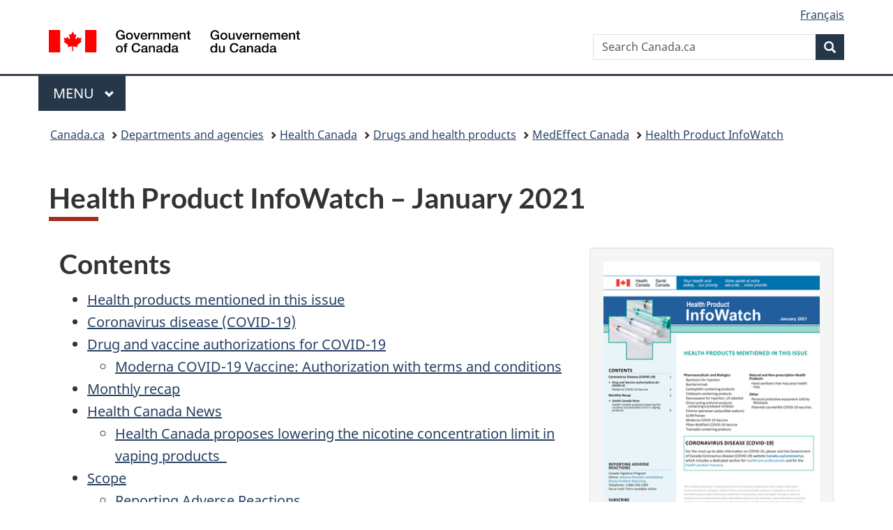

--- FILE ---
content_type: text/html;charset=utf-8
request_url: https://www.canada.ca/en/health-canada/services/drugs-health-products/medeffect-canada/health-product-infowatch/january-2021.html
body_size: 13101
content:
<!doctype html>


<html class="no-js" dir="ltr" lang="en" xmlns="http://www.w3.org/1999/xhtml">

<head prefix="og: http://ogp.me/ns#">
    
<meta http-equiv="X-UA-Compatible" content="IE=edge"/>
<meta charset="utf-8"/>
<title>Health Product InfoWatch – January 2021 - Canada.ca</title>
<meta content="width=device-width,initial-scale=1" name="viewport"/>


	<link rel="schema.dcterms" href="http://purl.org/dc/terms/"/>
	<link rel="canonical" href="https://www.canada.ca/en/health-canada/services/drugs-health-products/medeffect-canada/health-product-infowatch/january-2021.html"/>
    <link rel="alternate" hreflang="en" href="https://www.canada.ca/en/health-canada/services/drugs-health-products/medeffect-canada/health-product-infowatch/january-2021.html"/>
	
        <link rel="alternate" hreflang="fr" href="https://www.canada.ca/fr/sante-canada/services/medicaments-produits-sante/medeffet-canada/infovigilance-produits-sante/janvier-2021.html"/>
	
	
		<meta name="description" content="Provides clinically relevant safety information on pharmaceuticals, biologics, medical devices and natural health products for health care professionals
"/>
	
	
		<meta name="keywords" content="infowatch, health products, advisories
"/>
	
	
		<meta name="author" content="Health Canada"/>
	
	
		<meta name="dcterms.title" content="Health Product InfoWatch – January 2021"/>
	
	
		<meta name="dcterms.description" content="Provides clinically relevant safety information on pharmaceuticals, biologics, medical devices and natural health products for health care professionals
"/>
	
	
		<meta name="dcterms.creator" content="Health Canada"/>
	
	
	
		<meta name="dcterms.language" title="ISO639-2/T" content="eng"/>
	
	
	
		<meta name="dcterms.issued" title="W3CDTF" content="2022-07-04"/>
	
	
		<meta name="dcterms.modified" title="W3CDTF" content="2022-07-11"/>
	
	
	
		<meta name="dcterms.spatial" content="Canada"/>
	
	
		<meta name="dcterms.type" content="transparency - other;education and awareness"/>
	
	
	
	
	
		<meta name="dcterms.identifier" content="Health_Canada"/>
	
	
	
        



	<meta prefix="fb: https://www.facebook.com/2008/fbml" property="fb:pages" content="378967748836213, 160339344047502, 184605778338568, 237796269600506, 10860597051, 14498271095, 209857686718, 160504807323251, 111156792247197, 113429762015861, 502566449790031, 312292485564363, 1471831713076413, 22724568071, 17294463927, 1442463402719857, 247990812241506, 730097607131117, 1142481292546228, 1765602380419601, 131514060764735, 307780276294187, 427238637642566, 525934210910141, 1016214671785090, 192657607776229, 586856208161152, 1146080748799944, 408143085978521, 490290084411688, 163828286987751, 565688503775086, 460123390028, 318424514044, 632493333805962, 370233926766473, 173004244677, 1562729973959056, 362400293941960, 769857139754987, 167891083224996, 466882737009651, 126404198009505, 135409166525475, 664638680273646, 169011506491295, 217171551640146, 182842831756930, 1464645710444681, 218822426028, 218740415905, 123326971154939, 125058490980757, 1062292210514762, 1768389106741505, 310939332270090, 285960408117397, 985916134909087, 655533774808209, 1522633664630497, 686814348097821, 230798677012118, 320520588000085, 103201203106202, 273375356172196, 61263506236, 353102841161, 1061339807224729, 1090791104267764, 395867780593657, 1597876400459657, 388427768185631, 937815283021844, 207409132619743, 1952090675003143, 206529629372368, 218566908564369, 175257766291975, 118472908172897, 767088219985590, 478573952173735, 465264530180856, 317418191615817, 428040827230778, 222493134493922, 196833853688656, 194633827256676, 252002641498535, 398018420213195, 265626156847421, 202442683196210, 384350631577399, 385499078129720, 178433945604162, 398240836869162, 326182960762584, 354672164565195, 375081249171867, 333050716732105, 118996871563050, 240349086055056, 119579301504003, 185184131584797, 333647780005544, 306255172770146, 369589566399283, 117461228379000, 349774478396157, 201995959908210, 307017162692056, 145928592172074, 122656527842056">


	


    


	<script src="//assets.adobedtm.com/be5dfd287373/abb618326704/launch-3eac5e076135.min.js"></script>










<link rel="stylesheet" href="https://use.fontawesome.com/releases/v5.15.4/css/all.css" integrity="sha256-mUZM63G8m73Mcidfrv5E+Y61y7a12O5mW4ezU3bxqW4=" crossorigin="anonymous"/>
<script blocking="render" src="/etc/designs/canada/wet-boew/js/gcdsloader.min.js"></script>
<link rel="stylesheet" href="/etc/designs/canada/wet-boew/css/theme.min.css"/>
<link href="/etc/designs/canada/wet-boew/assets/favicon.ico" rel="icon" type="image/x-icon"/>
<noscript><link rel="stylesheet" href="/etc/designs/canada/wet-boew/css/noscript.min.css"/></noscript>







                              <script>!function(a){var e="https://s.go-mpulse.net/boomerang/",t="addEventListener";if("False"=="True")a.BOOMR_config=a.BOOMR_config||{},a.BOOMR_config.PageParams=a.BOOMR_config.PageParams||{},a.BOOMR_config.PageParams.pci=!0,e="https://s2.go-mpulse.net/boomerang/";if(window.BOOMR_API_key="KBFUZ-C9D7G-RB8SX-GRGEN-HGMC9",function(){function n(e){a.BOOMR_onload=e&&e.timeStamp||(new Date).getTime()}if(!a.BOOMR||!a.BOOMR.version&&!a.BOOMR.snippetExecuted){a.BOOMR=a.BOOMR||{},a.BOOMR.snippetExecuted=!0;var i,_,o,r=document.createElement("iframe");if(a[t])a[t]("load",n,!1);else if(a.attachEvent)a.attachEvent("onload",n);r.src="javascript:void(0)",r.title="",r.role="presentation",(r.frameElement||r).style.cssText="width:0;height:0;border:0;display:none;",o=document.getElementsByTagName("script")[0],o.parentNode.insertBefore(r,o);try{_=r.contentWindow.document}catch(O){i=document.domain,r.src="javascript:var d=document.open();d.domain='"+i+"';void(0);",_=r.contentWindow.document}_.open()._l=function(){var a=this.createElement("script");if(i)this.domain=i;a.id="boomr-if-as",a.src=e+"KBFUZ-C9D7G-RB8SX-GRGEN-HGMC9",BOOMR_lstart=(new Date).getTime(),this.body.appendChild(a)},_.write("<bo"+'dy onload="document._l();">'),_.close()}}(),"".length>0)if(a&&"performance"in a&&a.performance&&"function"==typeof a.performance.setResourceTimingBufferSize)a.performance.setResourceTimingBufferSize();!function(){if(BOOMR=a.BOOMR||{},BOOMR.plugins=BOOMR.plugins||{},!BOOMR.plugins.AK){var e=""=="true"?1:0,t="",n="aocxlvqcc2txg2llehfq-f-2be91a271-clientnsv4-s.akamaihd.net",i="false"=="true"?2:1,_={"ak.v":"39","ak.cp":"780901","ak.ai":parseInt("231651",10),"ak.ol":"0","ak.cr":9,"ak.ipv":4,"ak.proto":"h2","ak.rid":"b535d3d","ak.r":51208,"ak.a2":e,"ak.m":"dscb","ak.n":"essl","ak.bpcip":"3.133.117.0","ak.cport":53948,"ak.gh":"23.209.83.25","ak.quicv":"","ak.tlsv":"tls1.3","ak.0rtt":"","ak.0rtt.ed":"","ak.csrc":"-","ak.acc":"","ak.t":"1768628683","ak.ak":"hOBiQwZUYzCg5VSAfCLimQ==[base64]/XgLK3qjAs5r/u6Gj4iRLtcYaTixbOzMU4Leob/ff5UHtSjViAKAuqSBQhd9CS06TVZyVBjiO+60NPcoR6ev/OEjUyE8ZgZNjmJw0PF5La8dq6k7u1/TIuytdnMNXqP9DX+1lGhcZ2YbZ5hIzRweMXp52jWQogu7WdaItxaFJ+iiqyd0eS73XXvS/6uOlxRovz10hDCORZk=","ak.pv":"820","ak.dpoabenc":"","ak.tf":i};if(""!==t)_["ak.ruds"]=t;var o={i:!1,av:function(e){var t="http.initiator";if(e&&(!e[t]||"spa_hard"===e[t]))_["ak.feo"]=void 0!==a.aFeoApplied?1:0,BOOMR.addVar(_)},rv:function(){var a=["ak.bpcip","ak.cport","ak.cr","ak.csrc","ak.gh","ak.ipv","ak.m","ak.n","ak.ol","ak.proto","ak.quicv","ak.tlsv","ak.0rtt","ak.0rtt.ed","ak.r","ak.acc","ak.t","ak.tf"];BOOMR.removeVar(a)}};BOOMR.plugins.AK={akVars:_,akDNSPreFetchDomain:n,init:function(){if(!o.i){var a=BOOMR.subscribe;a("before_beacon",o.av,null,null),a("onbeacon",o.rv,null,null),o.i=!0}return this},is_complete:function(){return!0}}}}()}(window);</script></head>

<body vocab="http://schema.org/" typeof="WebPage" resource="#wb-webpage" class="">

    




    
        
        
        <div class="newpar new section">

</div>

    
        
        
        <div class="par iparys_inherited">

    
    
    
    
        
        
        <div class="global-header"><nav><ul id="wb-tphp">
	<li class="wb-slc"><a class="wb-sl" href="#wb-cont">Skip to main content</a></li>
	<li class="wb-slc"><a class="wb-sl" href="#wb-info">Skip to &#34;About government&#34;</a></li>
	
</ul></nav>

<header>
	<div id="wb-bnr" class="container">
		<div class="row">
			
			<section id="wb-lng" class="col-xs-3 col-sm-12 pull-right text-right">
    <h2 class="wb-inv">Language selection</h2>
    <div class="row">
        <div class="col-md-12">
            <ul class="list-inline mrgn-bttm-0">
                <li>
                    <a lang="fr" href="/fr/sante-canada/services/medicaments-produits-sante/medeffet-canada/infovigilance-produits-sante/janvier-2021.html">
                        
                            <span class="hidden-xs" translate="no">Fran&ccedil;ais</span>
                            <abbr title="Fran&ccedil;ais" class="visible-xs h3 mrgn-tp-sm mrgn-bttm-0 text-uppercase" translate="no">fr</abbr>
                        
                        
                    </a>
                </li>
                
                
            </ul>
        </div>
    </div>
</section>
				<div class="brand col-xs-9 col-sm-5 col-md-4" property="publisher" resource="#wb-publisher" typeof="GovernmentOrganization">
					
                    
					
						
						<a href="/en.html" property="url">
							<img src="/etc/designs/canada/wet-boew/assets/sig-blk-en.svg" alt="Government of Canada" property="logo"/>
							<span class="wb-inv"> /
								
								<span lang="fr">Gouvernement du Canada</span>
							</span>
						</a>
					
					<meta property="name" content="Government of Canada"/>
					<meta property="areaServed" typeof="Country" content="Canada"/>
					<link property="logo" href="/etc/designs/canada/wet-boew/assets/wmms-blk.svg"/>
				</div>
				<section id="wb-srch" class="col-lg-offset-4 col-md-offset-4 col-sm-offset-2 col-xs-12 col-sm-5 col-md-4">
					<h2>Search</h2>
					
<form action="/en/sr/srb.html" method="get" name="cse-search-box" role="search">
	<div class="form-group wb-srch-qry">
		
		    <label for="wb-srch-q" class="wb-inv">Search Canada.ca</label>
			<input id="wb-srch-q" list="wb-srch-q-ac" class="wb-srch-q form-control" name="q" type="search" value="" size="34" maxlength="170" placeholder="Search Canada.ca"/>
		    
		

		<datalist id="wb-srch-q-ac">
		</datalist>
	</div>
	<div class="form-group submit">
	<button type="submit" id="wb-srch-sub" class="btn btn-primary btn-small" name="wb-srch-sub"><span class="glyphicon-search glyphicon"></span><span class="wb-inv">Search</span></button>
	</div>
</form>

				</section>
		</div>
	</div>
	<hr/>
	
	<div class="container"><div class="row">
		
        <div class="col-md-8">
        <nav class="gcweb-menu" typeof="SiteNavigationElement">
		<h2 class="wb-inv">Menu</h2>
		<button type="button" aria-haspopup="true" aria-expanded="false"><span class="wb-inv">Main </span>Menu <span class="expicon glyphicon glyphicon-chevron-down"></span></button>
<ul role="menu" aria-orientation="vertical" data-ajax-replace="/content/dam/canada/sitemenu/sitemenu-v2-en.html">
	<li role="presentation"><a role="menuitem" tabindex="-1" href="https://www.canada.ca/en/services/jobs.html">Jobs and the workplace</a></li>
	<li role="presentation"><a role="menuitem" tabindex="-1" href="https://www.canada.ca/en/services/immigration-citizenship.html">Immigration and citizenship</a></li>
	<li role="presentation"><a role="menuitem" tabindex="-1" href="https://travel.gc.ca/">Travel and tourism</a></li>
	<li role="presentation"><a role="menuitem" tabindex="-1" href="https://www.canada.ca/en/services/business.html">Business and industry</a></li>
	<li role="presentation"><a role="menuitem" tabindex="-1" href="https://www.canada.ca/en/services/benefits.html">Benefits</a></li>
	<li role="presentation"><a role="menuitem" tabindex="-1" href="https://www.canada.ca/en/services/health.html">Health</a></li>
	<li role="presentation"><a role="menuitem" tabindex="-1" href="https://www.canada.ca/en/services/taxes.html">Taxes</a></li>
	<li role="presentation"><a role="menuitem" tabindex="-1" href="https://www.canada.ca/en/services/environment.html">Environment and natural resources</a></li>
	<li role="presentation"><a role="menuitem" tabindex="-1" href="https://www.canada.ca/en/services/defence.html">National security and defence</a></li>
	<li role="presentation"><a role="menuitem" tabindex="-1" href="https://www.canada.ca/en/services/culture.html">Culture, history and sport</a></li>
	<li role="presentation"><a role="menuitem" tabindex="-1" href="https://www.canada.ca/en/services/policing.html">Policing, justice and emergencies</a></li>
	<li role="presentation"><a role="menuitem" tabindex="-1" href="https://www.canada.ca/en/services/transport.html">Transport and infrastructure</a></li>
	<li role="presentation"><a role="menuitem" tabindex="-1" href="https://www.international.gc.ca/world-monde/index.aspx?lang=eng">Canada and the world</a></li>
	<li role="presentation"><a role="menuitem" tabindex="-1" href="https://www.canada.ca/en/services/finance.html">Money and finances</a></li>
	<li role="presentation"><a role="menuitem" tabindex="-1" href="https://www.canada.ca/en/services/science.html">Science and innovation</a></li>
	<li role="presentation"><a role="menuitem" tabindex="-1" href="https://www.canada.ca/en/services/life-events.html">Manage life events</a></li>
</ul>

		
        </nav>   
        </div>
		
		
		
    </div></div>
	
		<nav id="wb-bc" property="breadcrumb"><h2 class="wb-inv">You are here:</h2><div class="container"><ol class="breadcrumb">
<li><a href='/en.html'>Canada.ca</a></li>
<li><a href='/en/government/dept.html'>Departments and agencies</a></li>
<li><a href='/en/health-canada.html'>Health Canada</a></li>
<li><a href='/en/health-canada/services/drugs-health-products.html'>Drugs and health products</a></li>
<li><a href='/en/health-canada/services/drugs-health-products/medeffect-canada.html'>MedEffect Canada</a></li>
<li><a href='/en/health-canada/services/drugs-health-products/medeffect-canada/health-product-infowatch.html'>Health Product InfoWatch</a></li>
</ol></div></nav>


	

  
</header>
</div>

    

</div>

    




	



    
    

    
    
        <main property="mainContentOfPage" resource="#wb-main" typeof="WebPageElement" class="container">
            
            <div class="mwstitle section">

    <h1 property="name" id="wb-cont" dir="ltr">
Health Product InfoWatch – January 2021</h1>
	</div>
<div class="mwsgeneric-base-html parbase section">



    <div class="col-md-4 pull-right">
  <div class="well">
    <figure> <img src="/content/dam/hc-sc/images/services/drugs-health-products/medeffect-canada/health-product-infowatch/january-2021/january-2021-eng.jpg" alt="thumbnail" class="img-responsive hidden-sm hidden-xs mrgn-bttm-lg">
      <figcaption>
        <p><a href="/content/dam/hc-sc/documents/services/drugs-health-products/medeffect-canada/health-product-infowatch/january-2021/hpiw-ivps_2021-01-eng.pdf" rel="external">Download in PDF format</a><br>
          (381 KB, 6 pages)</p>
      </figcaption>
    </figure>
    <p>Health Products and Food Branch<br><a href="/en/health-canada/corporate/about-health-canada/branches-agencies/health-products-food-branch/marketed-health-products-directorate.html">Marketed Health Products Directorate</a><br><a href="/en/health-canada/services/drugs-health-products/medeffect-canada/health-product-infowatch.html">Health Product InfoWatch Editorial Team</a></p>
    <p><strong>ISSN:</strong> 2368-8025<br><strong>Cat.: </strong>H167-1E-PDF<br><strong>Pub.:</strong> 200000 </p>
    <p><strong>Organization:</strong> <a href="/en/services/health.html">Health Canada</a> </p>
  </div>
</div>
<div class="col-md-auto">
  <h2>Contents</h2>
  <ul>
    <li><a href="#a1">Health products mentioned in this issue</a> </li>
    <li><a href="#a2">Coronavirus disease (COVID-19)</a></li>
    <li><a href="#a3">Drug  and vaccine authorizations for COVID-19</a>
      <ul>
        <li><a href="#moderna">Moderna COVID-19 Vaccine: Authorization with terms and conditions</a></li>
      </ul>
    </li>
    <li><a href="#a4">Monthly recap </a></li>
    <li><a href="#a5">Health Canada News</a>
      <ul>
        <li><a href="#lower-nicotine">Health Canada proposes lowering  the nicotine concentration limit in vaping products&nbsp; </a>&nbsp;</li>
      </ul>
    </li>
    <li><a href="#a6">Scope </a>
      <ul>
        <li><a href="#reporting">Reporting Adverse Reactions</a></li>
      </ul>
    </li>
    <li><a href="#a7">Helpful links</a></li>
    <li><a href="#a8">Suggestions?</a></li>
    <li><a href="#a9">Copyright</a></li>
  </ul>
  <h2 id="a1">Health products mentioned in this  issue</h2>
  <h3>Pharmaceuticals and biologics</h3>
  <ul class="list-unstyled">
    <li> <a href="#bacitracin">Bacitracin for Injection</a></li>
    <li> <a href="#bamlanivimab">Bamlanivimab</a></li>
    <li><a href="#carboplatin">Carboplatin-containing products</a></li>
    <li><a href="#clobazam">Clobazam-containing products</a></li>
    <li><a href="#dexrazoxane">Dexrazoxane for Injection, US-labelled</a></li>
    <li><a href="#direct-acting-antiviral">Direct-acting antiviral products  containing a protease inhibitor</a></li>
    <li><a href="#elmiron">Elmiron (pentosan polysulfate sodium)</a></li>
    <li><a href="#gum">GUM Paroex</a></li>
    <li><a href="#moderna2">Moderna COVID-19 Vaccine </a></li>
    <li><a href="#pfizer">Pfizer-BioNTech  COVID-19 Vaccine</a></li>
    <li><a href="#tramadol">Tramadol-containing products</a></li>
  </ul>
  <h3>Natural and Non-prescription Health Products</h3>
  <ul class="list-unstyled">
    <li><a href="#hand-sanitizers">Hand sanitizers that may pose health risks </a></li>
  </ul>
  <h3>Other</h3>
  <ul class="list-unstyled">
    <li> <a href="#ppe">Personal protective equipment sold by  Maskopia</a></li>
    <li><a href="#counterfeit">Potential counterfeit  COVID-19 vaccines</a></li>
  </ul>
  <h2 id="a2">Coronavirus  disease (COVID-19) </h2>
  <p>For the most  up-to-date information on COVID-19, please visit the Government of Canada  Coronavirus disease (COVID-19) website&nbsp;<a href="/en/public-health/services/diseases/coronavirus-disease-covid-19.html?utm_campaign=not-applicable&utm_medium=vanity-url&utm_source=canada-ca_coronavirus"><strong>Canada.ca/coronavirus</strong></a>, which includes a dedicated section for&nbsp;<a href="/en/public-health/services/diseases/2019-novel-coronavirus-infection/health-professionals.html">healthcare professionals</a>, and for the <a href="/en/health-canada/services/drugs-health-products/covid19-industry.html">health product industry</a>.</p>
  <p><strong>Did  you know?</strong></p>
  <p> The COVID-19 vaccines and treatments regulatory  portal provides information for consumers, healthcare professionals and  researchers on vaccines and treatments authorized for COVID-19, as well as  those currently under review. The portal complements the information on the  Canada.ca/coronavirus website.</p>
  <p><a href="https://covid-vaccine.canada.ca/">https://covid-vaccine.canada.ca/</a></p>
  <h2 id="a3">Drug and vaccine authorizations  for COVID-19 </h2>
  <p>The <a href="/en/health-canada/services/drugs-health-products/covid19-industry/drugs-vaccines-treatments/interim-order-import-sale-advertising-drugs.html">Interim  Order Respecting the Importation, Sale and Advertising of Drugs for Use in  Relation to COVID-19</a> (the Interim Order) allows for the issuance of an  expedited <a href="/en/health-canada/services/drugs-health-products/covid19-industry/drugs-vaccines-treatments/authorization/list-drugs.html">authorization</a> for the  importation, sale and advertising of drugs used in relation to COVID-19; this  includes both human and veterinary drugs. The Interim Order introduces  expedited authorization pathways for drugs with a COVID-19 indication that are  not yet authorized in Canada or other jurisdictions, as well as COVID-19 drugs  that are authorized for sale by a foreign regulatory authority. In addition,  the Interim Order provides a mechanism to permit the sale of a drug that is  already authorized in Canada under this Interim Order or the <em>Food and Drug Regulations</em>, for  indications related to COVID-19 that are not included in the drug's  authorization.&nbsp;&nbsp; </p>
  <h3 id="moderna">Moderna COVID-19 Vaccine (mRNA-1273 SARS-CoV-2 vaccine):  Authorization with terms and conditions </h3>
  <p>Health Canada has authorized with terms and conditions, under the  Interim Order, Moderna COVID-19 Vaccine (mRNA-1273 SARS-CoV-2 vaccine),  suspension for intramuscular injection, multiple dose vial (contains 10 doses  of 0.5 mL) for use in relation to COVID-19. </p>
  <p>Moderna COVID-19 Vaccine is indicated for active immunization against  coronavirus disease 2019 (COVID-19) caused by the severe acute respiratory  syndrome coronavirus 2 (SARS-CoV-2) in individuals 18 years of age and older. </p>
  <p>For the complete prescribing information and information available for  patients/caregivers, please consult the Moderna COVID-19 Vaccine Canadian product monograph. The product  monograph can be accessed through Health Canada's&nbsp;<a href="https://health-products.canada.ca/dpd-bdpp/index-eng.jsp">Drug Product Database</a>, the government's <a href="https://covid-vaccine.canada.ca/moderna-covid-19-vaccine/product-details">covid-vaccine.canada.ca</a> website, at <a href="https://www.modernacovid19global.com/ca/" rel="external">https://www.modernacovid19global.com/ca/</a>, or by  contacting Moderna Therapeutics Inc. at 1-866-MODERNA (1-866-663-3762). Contact  the company for a copy of any references, attachments or enclosures.</p>
  <p><a href="https://covid-vaccine.canada.ca/moderna-covid-19-vaccine/product-details">COVID-19  vaccines and treatments portal - Moderna COVID-19 Vaccine</a></p>
  <h2 id="a4">Monthly  recap of health product safety information</h2>
  <p>The following is a list of <a href="http://www.healthycanadians.gc.ca/recall-alert-rappel-avis/index-eng.php?cat=3">health product advisories, type I  recalls</a> as well as&nbsp;<a href="https://hpr-rps.hres.ca/reg-content/resume-examen-innocuite.php?lang=en" rel="external">summaries of completed safety reviews</a>&nbsp;published in December 2020 by Health  Canada. </p>
  <h3 id="bacitracin">Bacitracin for Injection </h3>
  <p>This safety review evaluated the risk of nephrotoxicity  and anaphylactic reactions associated with 
    bacitracin for injection products. Health  Canada's review found a possible link. Bacitracin for injection products are  now contraindicated in patients with impaired renal function, including those  taking nephrotoxic drugs. Health Canada is working with the manufacturers  of bacitracin for injection products to update the Canadian product monographs  to further strengthen the information about nephrotoxicity and to include  information about anaphylactic reactions. This  information has also been communicated to healthcare professionals.</p>
  <ul class="list-unstyled">
    <li> <a href="https://healthycanadians.gc.ca/recall-alert-rappel-avis/hc-sc/2020/74605a-eng.php">Health  Professional Risk Communication – Bacitracin for Injection</a></li>
    <li><a href="https://hpr-rps.hres.ca/reg-content/summary-safety-review-detail.php?lang=en&amp;linkID=SSR00250" rel="external">Summary  Safety Review – Bacitracin for Injection</a></li>
  </ul>
  <h3 id="bamlanivimab">Bamlanivimab </h3>
  <p>Bamlanivimab was authorized for use in relation  to the COVID-19 pandemic, in accordance with the Interim Order Respecting the  Importation, Sale and Advertising of Drugs for Use in Relation to COVID-19. To  provide earlier access to the product in the context of the global pandemic,  Lilly will distribute one standard package worldwide with English-only  labelling. Important Canadian-specific information is  absent from the vial and carton labels.</p>
  <p><a href="https://healthycanadians.gc.ca/recall-alert-rappel-avis/hc-sc/2020/74573a-eng.php">Health  Professional Risk Communication – Bamlanivimab</a></p>
  <h3 id="carboplatin">Carboplatin-containing products </h3>
  <p>This  safety review evaluated the risk of posterior reversible encephalopathy syndrome  (PRES) associated with carboplatin-containing products. Health Canada's review of the available  information concluded that there may be a link. Health Canada will work with  manufacturers to update the Canadian product monographs for  carboplatin-containing products to include the risk of PRES.</p>
  <p><a href="https://hpr-rps.hres.ca/reg-content/summary-safety-review-detail.php?lang=en&amp;linkID=SSR00252" rel="external">Summary Safety Review – Carboplatin-containing  products</a></p>
  <h3 id="hand-sanitizers">Certain hand sanitizers  that may pose health risks</h3>
  <p>Health Canada advised Canadians that certain  hand sanitizers were recalled because they either contained ingredients that were  not permitted by Health Canada or were not properly labelled and were missing  important information.</p>
  <p><a href="https://healthycanadians.gc.ca/recall-alert-rappel-avis/hc-sc/2020/73385a-eng.php">Advisory –  Certain hand sanitizers that may pose health risks</a></p>
  <h3 id="clobazam">Clobazam-containing products </h3>
  <p>This  safety review evaluated the risk of drug reaction with eosinophilia and  systemic symptoms (DRESS) associated with clobazam-containing products. Health Canada's review of the available information  concluded that there may be a link. Health Canada will work with the  manufacturers to update the Canadian product monographs for clobazam-containing  products to include the risk of DRESS.</p>
  <p><a href="https://hpr-rps.hres.ca/reg-content/summary-safety-review-detail.php?lang=en&amp;linkID=SSR00251" rel="external">Summary Safety Review – Clobazam-containing  products</a></p>
  <h3 id="dexrazoxane">Dexrazoxane for  Injection, US-labelled </h3>
  <p>Due to a shortage of Zinecard (Dexrazoxane for  Injection) in Canada and given the medical necessity of this product, Health  Canada has expressed no objection to the temporary importation and distribution  of US-labelled Dexrazoxane for Injection. The US-labelled Dexrazoxane for  Injection has the same active ingredient, strength (250 mg/vial), and  concentration after reconstitution (10 mg/mL) as the Canadian-labelled product.  However, there are key differences in the preparation instructions.</p>
  <p><a href="https://healthycanadians.gc.ca/recall-alert-rappel-avis/hc-sc/2020/74479a-eng.php">Health  Professional Risk Communication – Dexrazoxane for Injection, US-labelled</a></p>
  <h3 id="direct-acting-antiviral">Direct-acting antiviral  products containing a protease inhibitor </h3>
  <p>This safety review evaluated the risk of hepatic  decompensation and hepatic failure associated with direct-acting antiviral  products containing a protease inhibitor in some patients with pre-existing  significant liver disease. Health Canada's review concluded  that there may be a link. Health Canada requested that manufacturers of  direct-acting antiviral products containing a protease inhibitor update the  Canadian product monographs to include information about these risks.</p>
  <p><a href="https://hpr-rps.hres.ca/reg-content/summary-safety-review-detail.php?lang=en&amp;linkID=SSR00249" rel="external">Summary  Safety Review – Direct-acting antiviral products containing a protease  inhibitor</a></p>
  <h3 id="elmiron">Elmiron (pentosan polysulfate sodium) </h3>
  <p>Cases  of pigmentary maculopathy have been reported with long-term use of Elmiron. Elmiron  is now contraindicated in patients with a personal history of any macular  pathology. The Canadian product monograph for Elmiron has been updated to  include the new contraindication and further strengthen the information about  the risk of pigmentary maculopathy.</p>
  <p><a href="https://healthycanadians.gc.ca/recall-alert-rappel-avis/hc-sc/2020/74549a-eng.php">Health Professional Risk Communication – Elmiron  (pentosan polysulfate sodium)</a></p>
  <h3 id="gum">GUM Paroex </h3>
  <p>Sunstar  Americas Inc. expanded its recall for its prescription anti-gingivitis oral  rinse, GUM Paroex (DIN 02384272), to all lots on the Canadian market. The  additional lots were recalled, as a precaution, because they may be  contaminated with the bacteria <em>Burkholderia  lata</em>. <em>Burkholderia lata</em> is a  multidrug-resistant bacteria that has a high potential to cause serious  respiratory and other infections in patients with underlying illnesses, such as  cystic fibrosis and chronic granulomatous disease, or who are  immunocompromised. </p>
  <ul class="list-unstyled">
    <li> <a href="https://healthycanadians.gc.ca/recall-alert-rappel-avis/hc-sc/2020/74233a-eng.php">Advisory – GUM Paroex</a></li>
    <li><a href="https://healthycanadians.gc.ca/recall-alert-rappel-avis/hc-sc/2020/74669r-eng.php">Drug recall – GUM Paroex</a></li>
  </ul>
<h3 id="moderna2">Moderna COVID-19 Vaccine</h3>
  <p>Moderna  COVID-19 Vaccine was authorized with terms and conditions for use in accordance  with the Interim Order Respecting the Importation, Sale and Advertising of  Drugs for Use in Relation to COVID-19. As an extraordinary measure to provide  earlier access to vaccine supplies in the context of the global pandemic, Moderna  is providing, at this time, vaccine vials and cartons labelled with the global  label. This label is presented in English-only and is missing some important  Canadian-specific information normally found on Health Canada approved labels.</p>
  <p><a href="https://healthycanadians.gc.ca/recall-alert-rappel-avis/hc-sc/2020/74621a-eng.php">Health Professional Risk Communication –  Moderna COVID-19 Vaccine</a></p>
  <h3 id="ppe">Personal protective equipment sold by  Maskopia </h3>
  <p>Health  Canada warned Canadians that the company Maskopia (formerly known as Medkem  Canada Inc.) in Brampton, Ontario, had been selling personal protective  equipment, including gowns, masks and gloves, via social media and websites  such as Kijiji without the required Medical Device Establishment Licence from  Health Canada. Canadians are advised to immediately stop using these products  and to dispose of them as they may not provide the level of protection  advertised due to unknown quality and safety.</p>
  <p><a href="https://healthycanadians.gc.ca/recall-alert-rappel-avis/hc-sc/2020/74613a-eng.php">Advisory – Personal protective equipment sold  by Maskopia</a></p>
  <h3 id="pfizer">Pfizer-BioNTech COVID-19 Vaccine</h3>
  <p>Pfizer-BioNTech  COVID-19 Vaccine was authorized with terms and conditions for use in accordance  with the Interim Order Respecting the Importation, Sale and Advertising of  Drugs for Use in Relation to COVID-19. As an extraordinary measure to provide  earlier access to vaccine supplies in the context of the global pandemic, Pfizer/BioNTech  is providing, at this time, vaccine cartons and vials labelled with the US  Emergency Use label. This label is presented in English-only and is missing  some important Canadian-specific information normally found on Health Canada  approved labels.</p>
  <p><a href="https://healthycanadians.gc.ca/recall-alert-rappel-avis/hc-sc/2020/74541a-eng.php">Health Professional Risk Communication –  Pfizer-BioNTech COVID-19 Vaccine</a></p>
  <h3 id="pfizer2">Pfizer-BioNTech COVID-19 Vaccine – recommendations  for people with serious allergies</h3>
  <p>Two  individuals in the UK reported severe allergic reactions to Pfizer-BioNTech's  COVID-19 vaccine on December 8, 2020. People with allergies to any of the  ingredients of the vaccine are currently cautioned against receiving it. This  caution is noted in the Canadian product monograph for the Pfizer-BioNTech  COVID-19 vaccine. Healthcare professionals should follow guidance and recommendations related to  identifying and managing serious allergic reactions following immunization.  This includes ensuring that appropriate medical treatment and supervision are  in place at all vaccination sites, as indicated in the product monograph.  Health Canada continues to  work with the UK Medicines and Healthcare products Regulatory Agency and with  the manufacturer to monitor the situation. Health Canada will take action if  any new safety issues are confirmed.</p>
  <p><a href="https://healthycanadians.gc.ca/recall-alert-rappel-avis/hc-sc/2020/74543a-eng.php">Advisory – Pfizer-BioNTech COVID-19 Vaccine –  recommendations for people with serious allergies</a></p>
  <h3 id="counterfeit">Potential counterfeit COVID-19 vaccines </h3>
  <p>Health Canada warned Canadians about the risks  of buying COVID-19 vaccines sold on the internet or from unauthorized sources  as they are counterfeit and may pose serious health risks.</p>
  <p><a href="https://healthycanadians.gc.ca/recall-alert-rappel-avis/hc-sc/2020/74579a-eng.php">Advisory –  Potential counterfeit COVID-19 vaccines</a></p>
  <h3 id="tramadol">Tramadol-containing products </h3>
  <p>This  safety review evaluated the risk of hallucinations associated with tramadol-containing  products. Health Canada's review of the available information established a  link between the use of tramadol-containing products, at normal doses, and the  risk of visual and auditory hallucinations, especially in patients over 65  years of age. Health Canada will work with manufacturers to update the Canadian  product monographs for tramadol products to include this risk.</p>
  <p><a href="https://hpr-rps.hres.ca/reg-content/summary-safety-review-detail.php?lang=en&amp;linkID=SSR00253" rel="external">Summary Safety Review – Tramadol-containing  products</a></p>
  <h2 id="a5">Health Canada News</h2>
  <h3 id="lower-nicotine">Health Canada proposes lowering the nicotine  concentration limit in vaping products</h3>
  <p>In an effort to reduce the appeal of vaping products, Health Canada is  proposing regulations to set a maximum nicotine concentration of 20 mg/mL for  vaping products (from the current 66 mg/mL). The proposal also seeks to  prohibit the packaging and sale of a vaping product if the nicotine  concentration displayed on the package exceeds this new limit. </p>
  <p>A <a href="/en/health-canada/programs/consultation-proposed-concentration-nicotine-vaping-products-regulations.html">public  consultation</a> will be open for comments until March 4, 2021. </p>
  <h2 id="a6">Scope</h2>
  <p> This monthly publication is intended primarily for  healthcare professionals and includes information on pharmaceuticals,  biologics, medical devices and natural health products. It provides a summary  of key health product safety information published in the previous month by  Health Canada, as well as a selection of new health product safety information  meant to raise awareness. New information contained in this issue is not  comprehensive but rather represents a selection of clinically relevant items  warranting enhanced dissemination.<strong></strong></p>
  <h3 id="reporting">Reporting  Adverse Reactions</h3>
  <p><a href="/en/health-canada/services/drugs-health-products/medeffect-canada/canada-vigilance-program.html">Canada  Vigilance Program</a><br>
    Telephone: 1-866-234-2345<br>
    Fax or mail: Form available on <a href="/en/health-canada/services/drugs-health-products/medeffect-canada.html">MedEffect Canada</a></p>
  <p>For more information on how to report an adverse reaction, visit the <a href="/en/health-canada/services/drugs-health-products/medeffect-canada/adverse-reaction-reporting.html">Adverse Reaction and Medical Device  Problem Reporting</a> page.</p>
  <h2 id="a7">Helpful  links</h2>
  <ul>
    <li><a href="/en/health-canada/services/drugs-health-products/medeffect-canada.html">MedEffect™ Canada</a> </li>
    <li><a href="http://www.healthycanadians.gc.ca/recall-alert-rappel-avis/index-eng.php?cat=3">Recalls and Safety Alerts       Database</a></li>
    <li><a href="/en/health-canada/services/drugs-health-products/medeffect-canada/safety-reviews/new.html">New       Safety and Effectiveness Reviews</a></li>
    <li><a href="/en/health-canada/services/drugs-health-products/medeffect-canada/adverse-reaction-database.html">Canada Vigilance Adverse       Reaction Online Database</a> </li>
    <li><a href="/en/health-canada/services/drugs-health-products/drug-products/drug-product-database.html">Drug Product Database</a></li>
    <li><a href="https://health-products.canada.ca/mdall-limh/index-eng.jsp">Medical Devices Active Licence       Listing</a></li>
    <li><a href="/en/health-canada/services/drugs-health-products/natural-non-prescription/applications-submissions/product-licensing/licensed-natural-health-products-database.html">Licensed       Natural Health Products Database</a></li>
    <li><a href="https://hpr-rps.hres.ca/index.php?lang=en" rel="external">The Drug and Health       Product Register</a></li>
    <li><a href="https://www.drugshortagescanada.ca/">Drug Shortages Canada </a></li>
    <li><a href="/en/health-canada/services/drugs-health-products/marketing-drugs-devices/illegal-marketing/stop.html">Stop  Illegal Marketing of Drugs and Devices</a></li>
    <li><a href="/en/health-canada/services/drugs-health-products/compliance-enforcement/covid19-interim-order-drugs-medical-devices-special-foods/information-provisions-related-drugs-biocides/list.html">List  of drugs for exceptional importation and sale</a></li>
    <li><a href="/en/health-canada/services/drugs-health-products/covid19-industry/drugs-vaccines-treatments/authorization/list-drugs.html">Drug  and vaccine authorizations for COVID-19: List of authorized drugs, vaccines and  expanded indications</a></li>
  </ul>
  <h2 id="a8">Suggestions?</h2>
  <p>Your comments are  important to us. Let us know what you think by reaching us at <a href="mailto:HC.infowatch-infovigilance.SC@canada.ca">HC.infowatch-infovigilance.SC@canada.ca</a> <strong></strong></p>
  <p>Health Canada<br>
    Marketed Health Products  Directorate<br>
    Address Locator 1906C<br>
    Ottawa ON K1A 0K9<br>
    Telephone:  613-954-6522<br>
    Fax: 613-952-7738</p>
  <h2 id="a9">Copyright</h2>
  <p>© 2021 Her Majesty the  Queen in Right of Canada. This publication may be reproduced without permission  provided the source is fully acknowledged. The use of this publication for  advertising purposes is prohibited. Health Canada does not assume liability for  the accuracy or authenticity of the information submitted in case reports.</p>
  <p>Adverse reactions (ARs) to health products are considered to be  suspicions, as a definite causal association often cannot be determined.  Spontaneous reports of ARs cannot be used to estimate the incidence of ARs  because ARs remain underreported and patient exposure is unknown.</p>
  <p>Due to time  constraints relating to the production of this publication, information  published may not reflect the most current information. </p>
</div>


</div>


            <section class="pagedetails">
    <h2 class="wb-inv">Page details</h2>

    

    
    
<gcds-date-modified>
	2022-07-11
</gcds-date-modified>


</section>
        </main>
    



    




    
        
        
        <div class="newpar new section">

</div>

    
        
        
        <div class="par iparys_inherited">

    
    
    
    

</div>

    




    




    
        
        
        <div class="newpar new section">

</div>

    
        
        
        <div class="par iparys_inherited">

    
    
    
    
        
        
        <div class="global-footer">
    <footer id="wb-info">
	    <h2 class="wb-inv">About this site</h2>
    	<div class="gc-contextual"><div class="container">
    <nav>
        <h3>Health Canada</h3>
        <ul class="list-col-xs-1 list-col-sm-2 list-col-md-3">
            <li><a href="/en/health-canada/corporate/contact-us.html">Contact us</a></li>
        </ul>
    </nav>
</div></div>	
        <div class="gc-main-footer">
			<div class="container">
	<nav>
	<h3>Government of Canada</h3>
	<ul class="list-col-xs-1 list-col-sm-2 list-col-md-3">
		<li><a href="/en/contact.html">All contacts</a></li>
		<li><a href="/en/government/dept.html">Departments and agencies</a></li>
		<li><a href="/en/government/system.html">About government</a></li>
	</ul>
	<h4><span class="wb-inv">Themes and topics</span></h4>
	<ul class="list-unstyled colcount-sm-2 colcount-md-3">			
		<li><a href="/en/services/jobs.html">Jobs</a></li>
		<li><a href="/en/services/immigration-citizenship.html">Immigration and citizenship</a></li>
		<li><a href="https://travel.gc.ca/">Travel and tourism</a></li>
		<li><a href="/en/services/business.html">Business</a></li>
		<li><a href="/en/services/benefits.html">Benefits</a></li>
		<li><a href="/en/services/health.html">Health</a></li>
		<li><a href="/en/services/taxes.html">Taxes</a></li>
		<li><a href="/en/services/environment.html">Environment and natural resources</a></li>
		<li><a href="/en/services/defence.html">National security and defence</a></li>
		<li><a href="/en/services/culture.html">Culture, history and sport</a></li>
		<li><a href="/en/services/policing.html">Policing, justice and emergencies</a></li>
		<li><a href="/en/services/transport.html">Transport and infrastructure</a></li>
		<li><a href="https://www.international.gc.ca/world-monde/index.aspx?lang=eng">Canada and the world</a></li>
		<li><a href="/en/services/finance.html">Money and finances</a></li>
		<li><a href="/en/services/science.html">Science and innovation</a></li>
		<li><a href="/en/services/indigenous-peoples.html">Indigenous Peoples</a></li>
		<li><a href="/en/services/veterans-military.html">Veterans and military</a></li>
		<li><a href="/en/services/youth.html">Youth</a></li>
		<li><a href="/en/services/life-events.html">Manage life events</a></li>		
	</ul>
	</nav>
</div>
	
        </div>
        <div class="gc-sub-footer">
            <div class="container d-flex align-items-center">
            <nav>
                <h3 class="wb-inv">Government of Canada Corporate</h3>
                <ul>
                
                    		<li><a href="https://www.canada.ca/en/social.html">Social media</a></li>
		<li><a href="https://www.canada.ca/en/mobile.html">Mobile applications</a></li>
		<li><a href="https://www.canada.ca/en/government/about-canada-ca.html">About Canada.ca</a></li>
                
                <li><a href="/en/transparency/terms.html">Terms and conditions</a></li>
                <li><a href="/en/transparency/privacy.html">Privacy</a></li>
                </ul>
            </nav>
                <div class="wtrmrk align-self-end">
                    <img src="/etc/designs/canada/wet-boew/assets/wmms-blk.svg" alt="Symbol of the Government of Canada"/>
                </div>
            </div>
        </div>
    </footer>

</div>

    

</div>

    




    







    <script type="text/javascript">_satellite.pageBottom();</script>






<script src="//ajax.googleapis.com/ajax/libs/jquery/2.2.4/jquery.min.js" integrity="sha256-BbhdlvQf/xTY9gja0Dq3HiwQF8LaCRTXxZKRutelT44=" crossorigin="anonymous"></script>
<script src="/etc/designs/canada/wet-boew/js/ep-pp.min.js"></script>
<script src="/etc/designs/canada/wet-boew/js/wet-boew.min.js"></script>
<script src="/etc/designs/canada/wet-boew/js/theme.min.js"></script>




</body>
</html>
